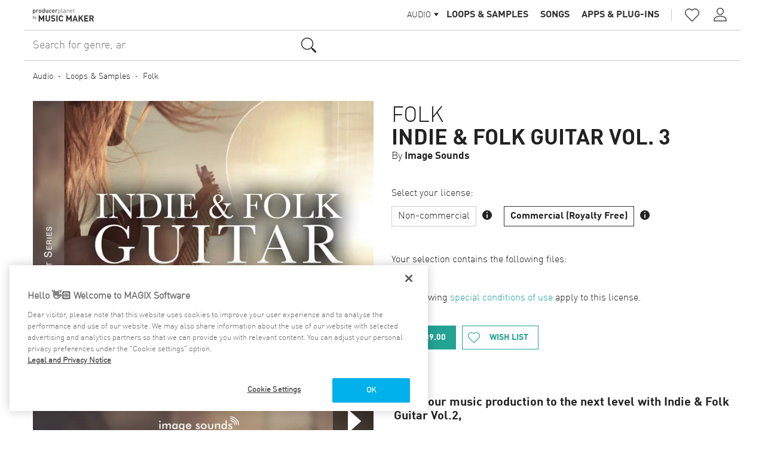

--- FILE ---
content_type: text/html; charset=UTF-8
request_url: https://producerplanet.com/us/article/indie-folk-guitar-vol-3-29381/
body_size: 8324
content:
<!DOCTYPE html>
<html lang="en">
    <head>
        <meta charset="UTF-8">
                <meta http-equiv="x-ua-compatible" content="ie=edge">
    <meta name="viewport" content="width=device-width, initial-scale=1, user-scalable=no">
    <meta name="msapplication-TileImage" content="/images/favicons/mstile-144x144.png">
    <meta name="robots" content="index, follow, noodp">
    <meta property="og:title" content="Indie &amp; Folk Guitar Vol. 3"/>
    <meta property="og:description" content="Take your music production to the next level with Indie &amp;amp; Folk Guitar Vol.2, the ultimate compilation of trendy guitar riffs, melodies and chord progressions that will skyrocket your music. Loaded with 2.5 GB of fresh and vibrant recordings, this pack features 580 top-notch guitar loops that span a wide array of instruments, including the acoustic guitar, electric guitar, mandolin, banjo, and ukulele. From relaxed and mellow strums to lively and dynamic pickings, this pack has you covered with tempos ranging from 85 BPM to 150 BPM. Plus, each loop is perfectly synced to the tempo and labeled with the root key, so you can seamlessly incorporate them into your music projects with ease and speed. Indie &amp;amp; Folk Guitar Vol.3 comes with 100% royalty-free licensing, giving you the freedom to use the loops in your tracks without any legal concerns. Whether you&#039;re a seasoned artist or just starting out on your musical journey, this pack is a must-have for any musician looking to add a dash of trendy and captivating guitar tones to their music. With each Guitar folder, you have a wide variety of different loops at your fingertips. You can select loops to perfectly complement an entire song, or use a sample to add a touch of flair to your own production. These loops are easy to use and straightforward, allowing for a fast workflow, which is essential in the world of music production. Each loop comes with tempo and key information for seamless integration into your project. They are pre-mixed and ready to use, with impeccable EQ and sophisticated compression. These loops have been expertly and meticulously recorded by seasoned professionals using state-of-the-art studio equipment to ensure optimal sound quality. Recorded at 24-bit/44.1kHz, every nuance and detail is captured with the utmost precision. Important: The samples are 100% royalty-free, so you can use them however you like without worrying about copyright issues. Please note that except the guitar all instruments are for demonstration purposes only. 2,5 GB 580 Live Played Guitar Loops • Acoustic Guitar • Electric Guitar • Mandoline • Banjo • Ukulele 85 BPM - 150 BPM tempo-synced &amp;amp; root key labeled 100% Royalty Free"/>
    <meta property="og:image"
          content="https://cdn2.magix-iap.com/resize/600x600/Ti0ihwonQZSXFDxZqZxPgQ"/>
    <meta property="og:url" content="https://producerplanet.com/us/article/indie-folk-guitar-vol-3-29381/"/>
    <meta property="og:type" content="website"/>
    <link rel="canonical" href="https://producerplanet.com/us/article/indie-folk-guitar-vol-3-29381/"/>
            <link rel="alternate" hreflang="de-DE" href="https://producerplanet.com/de/article/indie-folk-guitar-vol-3-29381/"/>
            <link rel="alternate" hreflang="en-GB" href="https://producerplanet.com/gb/article/indie-folk-guitar-vol-3-29381/"/>
            <link rel="alternate" hreflang="x-default" href="https://producerplanet.com/us/article/indie-folk-guitar-vol-3-29381/"/>
        
    <link rel="apple-touch-icon" href="/images/favicons/apple-touch-icon.png"/>
    <link rel="icon" type="image/png" href="/images/favicons/favicon-16x16.png" sizes="16x16"/>
    <link rel="icon" type="image/png" href="/images/favicons/favicon-32x32.png" sizes="32x32"/>
    <link rel="icon" type="image/png" href="/images/favicons/favicon-96x96.png" sizes="96x96"/>

    <meta name="description"
          content="Take your music production to the next level with Indie &amp;amp; Folk Guitar Vol.2, the ultimate compil...">
        <title>Indie &amp; Folk Guitar Vol. 3 - producerplanet.com</title>

        <!-- Google Tag Manager -->
        <script>(function(w,d,s,l,i){w[l]=w[l]||[];w[l].push({'gtm.start':
        new Date().getTime(),event:'gtm.js'});var f=d.getElementsByTagName(s)[0],
        j=d.createElement(s),dl=l!='dataLayer'?'&l='+l:'';j.async=true;j.src=
        'https://www.googletagmanager.com/gtm.js?id='+i+dl;f.parentNode.insertBefore(j,f);
        })(window,document,'script','dataLayer','GTM-MKXSQ6B');</script>
        <!-- End Google Tag Manager -->

                    <!-- OneTrust Cookies Consent Notice start for producerplanet.com -->
<script src="https://cdn.cookielaw.org/scripttemplates/otSDKStub.js" data-document-language="true"
        type="text/javascript" charset="UTF-8" data-domain-script="f22298bc-21c6-4467-87f6-ca6c1bd26fc5"
        async></script>
<script type="text/javascript">
    function OptanonWrapper() {
    }
</script>
<!-- OneTrust Cookies Consent Notice end for producerplanet.com -->
        
            <link rel="stylesheet" href="/build/css/app.ce42716f.css">
    </head>
    <body class="layout">

        <!-- Google Tag Manager (noscript) -->
        <noscript><iframe src="https://www.googletagmanager.com/ns.html?id=GTM-MKXSQ6B"
        height="0" width="0" style="display:none;visibility:hidden"></iframe></noscript>
        <!-- End Google Tag Manager (noscript) -->

        <script type="text/javascript" nonce="rlPqygUrv0nG87SvK1rZDVNNQjU=">
            (function(window, document, dataLayerName, id) {
                window[dataLayerName]=window[dataLayerName]||[],window[dataLayerName].push({start:(new Date).getTime(),event:"stg.start"});var scripts=document.getElementsByTagName('script')[0],tags=document.createElement('script');
                function stgCreateCookie(a,b,c){var d="";if(c){var e=new Date;e.setTime(e.getTime()+24*c*60*60*1e3),d="; expires="+e.toUTCString()}document.cookie=a+"="+b+d+"; path=/"}
                var isStgDebug=(window.location.href.match("stg_debug")||document.cookie.match("stg_debug"))&&!window.location.href.match("stg_disable_debug");stgCreateCookie("stg_debug",isStgDebug?1:"",isStgDebug?14:-1);
                var qP=[];dataLayerName!=="dataLayer"&&qP.push("data_layer_name="+dataLayerName),isStgDebug&&qP.push("stg_debug");var qPString=qP.length>0?("?"+qP.join("&")):"";
                tags.async=!0,tags.src="https://magix.containers.piwik.pro/"+id+".js"+qPString,scripts.parentNode.insertBefore(tags,scripts);
                !function(a,n,i){a[n]=a[n]||{};for(var c=0;c<i.length;c++)!function(i){a[n][i]=a[n][i]||{},a[n][i].api=a[n][i].api||function(){var a=[].slice.call(arguments,0);"string"==typeof a[0]&&window[dataLayerName].push({event:n+"."+i+":"+a[0],parameters:[].slice.call(arguments,1)})}}(i[c])}(window,"ppms",["tm","cm"]);
            })(window, document, 'dataLayer', 'ccaafca9-08c3-496e-a982-7296497549a5');
        </script>

                    <header class="mainHeader layout-header">
    <div class="mainHeader-bar">
        <a class="pageLogo mainHeader-logo" href="/us/" title="producerplanet">
    <img class="pageLogo-logo" src="/images/logos/producer-planet-logo.svg" alt="producerplanet" width="320"/>
</a>        <div class="mainHeader-spacer"></div>
        <div class="mainHeader-navigation" id="mainHeaderNavigation">
            
<nav class="mainNavigation">
    <ul class="mainNavigation-rootCategories">
                <li class="mainNavigation-rootCategoryDropdownContainer" data-audiourl="/us/audio/" data-videourl="/us/video/">
                        <div class="dropdownList mainNavigation-rootCategoryDropdown" data-value="audio">
    <span class="dropdownList-button">
        <span class="dropdownList-label">Audio</span>
        <span class="dropdownList-icon icon-arrow-drop-down"></span>
    </span>
    <div class="dropdownList-mobileButton icon-sort"></div>
    <div class="dropdownList-popup">
                    <div class="dropdownList-entry selected"
                 data-value="audio">Audio</div>
                    <div class="dropdownList-entry"
                 data-value="video">Video</div>
            </div>
</div>
        </li>
                <li class="mainNavigation-rootCategory">
            <a class="mainNavigation-rootCategoryLink" href="/us/audio/" title="Audio">Audio</a>
                            <ul class="mainNavigation-subCategories active">
                                            <li class="mainNavigation-subCategory">
                    <a class="mainNavigation-subCategoryLink" href="/us/audio/loops-samples-250/"
                       title="Loops &amp; Samples">Loops &amp; Samples</a>
                </li>
                                            <li class="mainNavigation-subCategory">
                    <a class="mainNavigation-subCategoryLink" href="/us/audio/songs-396/"
                       title="Songs">Songs</a>
                </li>
                                            <li class="mainNavigation-subCategory">
                    <a class="mainNavigation-subCategoryLink" href="/us/audio/apps-plug-ins-325/"
                       title="Apps &amp; Plug-ins">Apps &amp; Plug-ins</a>
                </li>
                    </ul>
    
        </li>
        <li class="mainNavigation-rootCategory">
            <a class="mainNavigation-rootCategoryLink" href="/us/video/" title="Video">Video</a>
                            <ul class="mainNavigation-subCategories">
                                            <li class="mainNavigation-subCategory">
                    <a class="mainNavigation-subCategoryLink" href="/us/video/videos-356/"
                       title="Videos">Videos</a>
                </li>
                                            <li class="mainNavigation-subCategory">
                    <a class="mainNavigation-subCategoryLink" href="/us/video/luts-445/"
                       title="LUTs">LUTs</a>
                </li>
                                            <li class="mainNavigation-subCategory">
                    <a class="mainNavigation-subCategoryLink" href="/us/video/plug-ins-324/"
                       title="Plug-ins">Plug-ins</a>
                </li>
                    </ul>
    
        </li>
    </ul>
</nav>
            <nav class="mainToolbar">
    <a class="mainToolbar-button icon-favorite-border" href="/us/account/wishlist/" title="Wish list">
        My wish list
    </a>
            <a class="mainToolbar-button icon-person" href="/us/login/" title="Log in">
            Log in
        </a>
        <a class="mainToolbar-button icon-person-add" href="/us/register/" title="Create a user account">
            Create a user account
        </a>
    </nav>        </div>
        <div class="mainHeader-separator"></div>
        <div class="mainHeader-toolbar">
            <nav class="mainToolbar">
    <a class="mainToolbar-button icon-favorite-border" href="/us/account/wishlist/" title="Wish list"><span class="mainToolbar-badge hidden"></span>
    </a>
            <a class="mainToolbar-button icon-person" href="/us/login/" title="Log in" data-popup-source="login"></a>
                <div class="infoPopup mainToolbar-loginPopup" data-left="true" data-popup-name="login">
    <div class="infoPopup-content">
                        <section class="loginPopup">
    <h2 class="loginPopup-title">Log in</h2>
    <div class="loginForm centered js">
        <form class="loginForm-form" action="/us/login/" method="post">
        <div class="loginForm-user">
            <div class="icon icon-person"></div>
                            <input class="loginForm-input" type="email" name="_username" placeholder="Email address" value=""/>
                    </div>
        <div class="loginForm-password">
            <div class="icon icon-lock"></div>
            <input class="loginForm-input" type="password" name="_password" placeholder="Password"/>
        </div>
        <div class="loginForm-error">Login incorrect</div>
        <button type="submit" class="loginForm-submit">Log in<div class="loadAnimation loginForm-loadAnimation">
    <div class="loadAnimation-animation"></div>
</div></button>
    </form>
    <a class="loginForm-link" href="/us/forgot-password/">Forgot your password?</a>
            <a class="loginForm-link" href="/us/register/">Create a user account</a>
    </div>
</section>                    <div class="infoPopup-close icon icon-close"></div>
    </div>
</div>    </nav>
        </div>
        <a class="mainHeader-burgerMenu" data-icon="" href="#mainHeaderNavigation"></a>
    </div>
                    <form class="searchForm mainToolbar-searchForm headerSearch" method="get"
      action="/us/search/"
      data-suggest-path="/us/search/suggestions/">
    <div class="searchForm-searchField">
        <input class="searchForm-queryInput" type="text" name="query"
               value=""
               placeholder="Search for genre, artist or instrument" autocomplete="off"/>
                <div class="searchForm-searchIcon icon icon-search"></div>
        <div class="searchSuggestionList inactive searchForm-suggestionList">

    <div class="searchSuggestionList-defaultList inactive audio">

        <div class="searchSuggestionList-audioList">
            <div class="searchSuggestionList-defaultListTitle">Discover</div>
                                                    <div class="searchSuggestionList-defaultListEntry">
                    <a href="/us/search/?area=audio&amp;category=250&amp;sort=date_desc">New Loops &amp; Samples</a>
                </div>
                        <div class="searchSuggestionList-defaultListEntry">
                <a href="/us/search/?area=audio&amp;salesOnly=true">Now on sale</a>
            </div>
                            <div class="searchSuggestionList-defaultListEntry">
                    <a href="/us/search/?area=audio&amp;category=250&amp;acidizedOnly=true">Acidized Loops &amp; Samples</a>
                </div>
                        <div class="searchSuggestionList-defaultListTitle">Popular Genres</div>
                                        <div class="searchSuggestionList-defaultListEntry">
                    <a href="/us/audio/blues-251/">Blues</a>
                </div>
                            <div class="searchSuggestionList-defaultListEntry">
                    <a href="/us/audio/classical-595/">Classical</a>
                </div>
                            <div class="searchSuggestionList-defaultListEntry">
                    <a href="/us/audio/country-276/">Country</a>
                </div>
                            <div class="searchSuggestionList-defaultListEntry">
                    <a href="/us/audio/dance-258/">Dance</a>
                </div>
                            <div class="searchSuggestionList-defaultListEntry">
                    <a href="/us/audio/easy-listening-252/">Easy Listening</a>
                </div>
                    </div>

        <div class="searchSuggestionList-videoList">
            <div class="searchSuggestionList-defaultListTitle">Discover</div>
                                        <div class="searchSuggestionList-defaultListEntry">
                    <a href="/us/search/?area=video&amp;category=356&amp;sort=date_desc">New in Videos</a>
                </div>
            
            <div class="searchSuggestionList-defaultListEntry">
                <a href="/us/search/?area=video&amp;salesOnly=true">Now on sale</a>
            </div>
            <div class="searchSuggestionList-defaultListTitle">Popular Genres</div>
                                        <div class="searchSuggestionList-defaultListEntry">
                    <a href="/us/video/all-stock-videos-529/">All Stock Videos</a>
                </div>
                            <div class="searchSuggestionList-defaultListEntry">
                    <a href="/us/video/alpha-masks-493/">Alpha Masks</a>
                </div>
                            <div class="searchSuggestionList-defaultListEntry">
                    <a href="/us/video/animations-357/">Animations</a>
                </div>
                            <div class="searchSuggestionList-defaultListEntry">
                    <a href="/us/video/art-culture-359/">Art &amp; Culture</a>
                </div>
                            <div class="searchSuggestionList-defaultListEntry">
                    <a href="/us/video/backgrounds-360/">Backgrounds</a>
                </div>
                    </div>
    </div>

    <div class="searchSuggestionList-sublist searchSuggestionList-resultList inactive">
        <div class="searchSuggestionList-resultDummy searchSuggestionList-result">
            <span class="searchSuggestionList-entryFullQuery"><span class="searchSuggestionList-match"></span><span class="searchSuggestionList-trailing"></span></span>        </div>
    </div>
</div>
    </div>
    <input class="searchForm-inputArea" type="hidden" name="area" value="audio"/>
</form>
        </header>
    
        <div class="categoryBreadcrumbNavigation article-breadcrumb">
            <a class="categoryBreadcrumbNavigation-entry" href="/us/audio/" title="Audio">Audio</a>
                                        <a class="categoryBreadcrumbNavigation-entry" href="/us/audio/loops-samples-250/" title="Loops &amp; Samples">Loops &amp; Samples</a>
                                <a class="categoryBreadcrumbNavigation-entry" href="/us/audio/folk-275/" title="Folk">Folk</a>
            </div>
    


<div class="articleDetails">
    

<div class="articleCovers">
    <div class="articleCovers-displayedCover">
        <div class="articleCovers-coverInner">
            <img class="articleCovers-image"
                 src="https://cdn2.magix-iap.com/resize/600x600/Ti0ihwonQZSXFDxZqZxPgQ"
                 alt="Indie &amp; Folk Guitar Vol. 3"/>
        </div>

        
                    <div class="articleCovers-playButton" data-icon title="Play"
                 data-playback-data="                            {&quot;id&quot;:29381,&quot;cover&quot;:&quot;https:\/\/cdn2.magix-iap.com\/resize\/600x600\/Ti0ihwonQZSXFDxZqZxPgQ&quot;,&quot;title&quot;:&quot;Indie &amp; Folk Guitar Vol. 3&quot;,&quot;description&quot;:&quot;# Take your music production to the next level with Indie &amp; Folk Guitar Vol.2,\n\n**the ultimate compilation of trendy guitar riffs, melodies and chord progressions that will skyrocket your music.**\n\nLoaded with 2.5 GB of fresh and vibrant recordings, this pack features 580 top-notch guitar loops that span a wide array of instruments, including the acoustic guitar, electric guitar, mandolin, banjo, and ukulele.\n\nFrom relaxed and mellow strums to lively and dynamic pickings, this pack has you covered with tempos ranging from 85 BPM to 150 BPM. Plus, each loop is perfectly synced to the tempo and labeled with the root key, so you can seamlessly incorporate them into your music projects with ease and speed.\n\nIndie &amp; Folk Guitar Vol.3 comes with 100% royalty-free licensing, giving you the freedom to use the loops in your tracks without any legal concerns. Whether you&#039;re a seasoned artist or just starting out on your musical journey, this pack is a must-have for any musician looking to add a dash of trendy and captivating guitar tones to their music.\n\nWith each Guitar folder, you have a wide variety of different loops at your fingertips. You can select loops to perfectly complement an entire song, or use a sample to add a touch of flair to your own production. These loops are easy to use and straightforward, allowing for a fast workflow, which is essential in the world of music production.\n\nEach loop comes with tempo and key information for seamless integration into your project. They are pre-mixed and ready to use, with impeccable EQ and sophisticated compression. These loops have been expertly and meticulously recorded by seasoned professionals using state-of-the-art studio equipment to ensure optimal sound quality. Recorded at 24-bit\/44.1kHz, every nuance and detail is captured with the utmost precision.\n\n**Important:** The samples are 100% royalty-free, so you can use them however you like without worrying about copyright issues.\n\nPlease note that except the guitar all instruments are for demonstration purposes only.\n\n* 2,5 GB\n* 580 Live Played Guitar Loops\n\u2022 Acoustic Guitar\n\u2022 Electric Guitar\n\u2022 Mandoline\n\u2022 Banjo\n\u2022 Ukulele\n* 85 BPM - 150 BPM\n* tempo-synced &amp; root key labeled\n* 100% Royalty Free&quot;,&quot;files&quot;:[{&quot;type&quot;:&quot;audio&quot;,&quot;url&quot;:&quot;https:\/\/magix-codo-public-live.fsn1.your-objectstorage.com\/_kmKbVavTVG0gYS00jCGuw&quot;,&quot;title&quot;:&quot;Demo&quot;}],&quot;category&quot;:&quot;Folk&quot;,&quot;bookmarked&quot;:false,&quot;detailsPath&quot;:&quot;\/us\/article\/indie-folk-guitar-vol-3-29381\/&quot;}
"
                 data-playback-id="29381"></div>
            </div>


    </div>
    <div class="articleDetails-infos">
        <div class="articleDetails-header">
            <div class="articleDetails-titleContainer">
                <a class="articleDetails-categoryTitle"
                   href="/us/audio/folk-275/">Folk</a>
                <a class="articleDetails-articleTitle"
                   href="/us/article/indie-folk-guitar-vol-3-29381/">Indie &amp; Folk Guitar Vol. 3</a>
                                    <a class="articleDetails-articleLabel"
                       href="/us/search/?label%5B%5D=image_sound&amp;area=audio">By <span>Image Sounds</span></a>
                            </div>
        </div><div class="articleDetails-licenseChooser">
                <div class="articleDetails-chooseLabel">
                    Select your license:
                </div>
                <div class="articleDetails-buttonsContainer toggleButtonBar">
                    <div class="articeDetails-licenseButtonWrapper">
                            <a href="/us/article/indie-folk-guitar-vol-3-29381/?license=non_commercial"
                               class="articleDetails-toggleButton toggleButton"
                               data-group="0" data-license="non_commercial">Non-commercial</a>
                                        <span class="articleDetails-licenceInfo icon icon-info"
              data-popup-source="Non-commercial"></span>
        <div class="infoPopup articleDetails-licensePopup" data-popup-name="Non-commercial">
    <div class="infoPopup-content">
                        <div class="articleDetails-popupText">
                    <p>For the exclusive useage of content in a private, non-commercial environment: i.e. on ad-free privat websites, in songs played on your own media devices or in videos presented to friends and family in a non-public surrounding. Any commercial exploitation or reselling content itself (either directly or indirectly) is prohibited.</p>
                </div>
                    <div class="infoPopup-close icon icon-close"></div>
    </div>
</div>    
                        </div>
                    <div class="articeDetails-licenseButtonWrapper">
                            <a href="/us/article/indie-folk-guitar-vol-3-29381/?license=commercial_unlimited"
                               class="articleDetails-toggleButton toggleButton selected"
                               data-group="1" data-license="commercial_unlimited">Commercial (Royalty Free)</a>
                                        <span class="articleDetails-licenceInfo icon icon-info"
              data-popup-source="Commercial (Royalty Free)"></span>
        <div class="infoPopup articleDetails-licensePopup" data-popup-name="Commercial (Royalty Free)">
    <div class="infoPopup-content">
                        <div class="articleDetails-popupText">
                    <p>100% Royalty Free. Unlimited rights for the useage of content in a commercial environment: i.e. CD oder DVD sales, in motion pictures, or through digital downloads and streaming services. Reselling content itself (either directly or indirectly) is prohibited.</p>
                </div>
                    <div class="infoPopup-close icon icon-close"></div>
    </div>
</div>    
                        </div>
                                    </div>
            </div>        <div class="articleDetails-actions">
                                                <div class="articleDetails-action hidden"
                         data-license="non_commercial">

                                                                                    <p>Your selection contains the following files:</p>
                                <ul>
                                                                            <li>WAV</li>
                                                                    </ul>
                                                                                        <p>The following <a href="https://www.producerplanet.com/us/licenses/" target="_blank">special conditions of use</a> apply to this license.</p>
                                                        <div class="articleDetails-buttonsContainer">


    



<a class="iconButton inverted" href="/us/article/checkout/?uid=jIYfnRGVRe-vsl-V6IqEMA&amp;license=non_commercial" data-checkout="true" data-update-path="/us/update-user/">
            <div class="iconButton-icon icon icon-shopping-bag"></div>
        <div class="iconButton-label label">                                                                                $29.00
                                    </div>
</a>                                






<a class="iconButton" href="/us/account/wishlist/?id=29381&amp;action=add" data-wishlist="false" data-wishlist-id="29381" data-wishlist-path="/us/account/wishlist/">
            <div class="iconButton-icon icon icon-favorite-border"></div>
        <div class="iconButton-label label">Wish list</div>
</a>                            </div>
                                            </div>
                                                                <div class="articleDetails-action"
                         data-license="commercial_unlimited">

                                                                                    <p>Your selection contains the following files:</p>
                                <ul>
                                                                            <li>WAV</li>
                                                                    </ul>
                                                                                        <p>The following <a href="https://www.producerplanet.com/us/licenses/" target="_blank">special conditions of use</a> apply to this license.</p>
                                                        <div class="articleDetails-buttonsContainer">


    



<a class="iconButton inverted" href="/us/article/checkout/?uid=jIYfnRGVRe-vsl-V6IqEMA&amp;license=commercial_unlimited" data-checkout="true" data-update-path="/us/update-user/">
            <div class="iconButton-icon icon icon-shopping-bag"></div>
        <div class="iconButton-label label">                                                                                $39.00
                                    </div>
</a>                                






<a class="iconButton" href="/us/account/wishlist/?id=29381&amp;action=add" data-wishlist="false" data-wishlist-id="29381" data-wishlist-path="/us/account/wishlist/">
            <div class="iconButton-icon icon icon-favorite-border"></div>
        <div class="iconButton-label label">Wish list</div>
</a>                            </div>
                                            </div>
                                    </div>
        <div class="articleDetails-description"><h3>Take your music production to the next level with Indie &amp; Folk Guitar Vol.2,</h3>
<p><strong>the ultimate compilation of trendy guitar riffs, melodies and chord progressions that will skyrocket your music.</strong></p>
<p>Loaded with 2.5 GB of fresh and vibrant recordings, this pack features 580 top-notch guitar loops that span a wide array of instruments, including the acoustic guitar, electric guitar, mandolin, banjo, and ukulele.</p>
<p>From relaxed and mellow strums to lively and dynamic pickings, this pack has you covered with tempos ranging from 85 BPM to 150 BPM. Plus, each loop is perfectly synced to the tempo and labeled with the root key, so you can seamlessly incorporate them into your music projects with ease and speed.</p>
<p>Indie &amp; Folk Guitar Vol.3 comes with 100% royalty-free licensing, giving you the freedom to use the loops in your tracks without any legal concerns. Whether you're a seasoned artist or just starting out on your musical journey, this pack is a must-have for any musician looking to add a dash of trendy and captivating guitar tones to their music.</p>
<p>With each Guitar folder, you have a wide variety of different loops at your fingertips. You can select loops to perfectly complement an entire song, or use a sample to add a touch of flair to your own production. These loops are easy to use and straightforward, allowing for a fast workflow, which is essential in the world of music production.</p>
<p>Each loop comes with tempo and key information for seamless integration into your project. They are pre-mixed and ready to use, with impeccable EQ and sophisticated compression. These loops have been expertly and meticulously recorded by seasoned professionals using state-of-the-art studio equipment to ensure optimal sound quality. Recorded at 24-bit/44.1kHz, every nuance and detail is captured with the utmost precision.</p>
<p><strong>Important:</strong> The samples are 100% royalty-free, so you can use them however you like without worrying about copyright issues.</p>
<p>Please note that except the guitar all instruments are for demonstration purposes only.</p>
<ul>
<li>2,5 GB</li>
<li>580 Live Played Guitar Loops
• Acoustic Guitar
• Electric Guitar
• Mandoline
• Banjo
• Ukulele</li>
<li>85 BPM - 150 BPM</li>
<li>tempo-synced &amp; root key labeled</li>
<li>100% Royalty Free</li>
</ul>
</div><div class="articleDetails-finePrint">All loops are available as 24-bit/44.1kHz WAV files.</div></div>
</div>

            <div class="article-recommendedArticles">
            <div class="smallPanelHeader">
    <div class="smallPanelHeader-title">More items to explore</div>
</div>
            

<div class="scrollablePanel"
     data-preload-url=""
     data-inline-container="row" data-inline-pointer>
    <div class="scrollablePanel-button prev icon-keyboard-arrow-left"></div>
    <div class="scrollablePanel-container scrollEnd">
        <div class="scrollablePanel-content">
            <div class="articleTile scrollablePanel-tile" data-path="/us/article/pro-drums-american-punk-rock-170-bpm-33607/"
     data-inline-source data-id="33607" id="tile-33607"><div class="articleTile-cover"><a class="articleTile-coverLink" href="/us/article/pro-drums-american-punk-rock-170-bpm-33607/" title="Pro Drums American Punk Rock 170 BPM" data-inline-activator><img class="articleTile-image"
                 src="https://cdn2.magix-iap.com/resize/370x370/MF-fmxviQMWY4sz5OIWC1A"
                 alt="Pro Drums American Punk Rock 170 BPM"/></a><div class="articleTile-playbackIcon" data-icon title="Play"
                 data-playback-data="                            {&quot;id&quot;:33607,&quot;cover&quot;:&quot;https:\/\/cdn2.magix-iap.com\/resize\/370x370\/MF-fmxviQMWY4sz5OIWC1A&quot;,&quot;title&quot;:&quot;Pro Drums American Punk Rock 170 BPM&quot;,&quot;description&quot;:null,&quot;files&quot;:[{&quot;type&quot;:&quot;audio&quot;,&quot;url&quot;:&quot;https:\/\/magix-codo-public-live.fsn1.your-objectstorage.com\/hoFIDSj-SayhiOULtsDQIg&quot;,&quot;title&quot;:null}],&quot;category&quot;:&quot;Instrument Loops&quot;,&quot;bookmarked&quot;:false,&quot;detailsPath&quot;:&quot;\/us\/article\/pro-drums-american-punk-rock-170-bpm-33607\/&quot;}
"
                 data-playback-id="33607"></div></div><div class="articleTile-info"><div class="articleTile-category"><a class="articleTile-categoryLink"
               href="/us/audio/instrument-loops-475/"
               title="Instrument Loops">
                Instrument Loops
            </a></div><div class="articleTile-price">$3.99</div></div><div class="articleTile-title" data-inline-activator><a href="/us/article/pro-drums-american-punk-rock-170-bpm-33607/" title="Pro Drums American Punk Rock 170 BPM">Pro Drums American Punk Rock 170 BPM</a></div></div><div class="articleTile scrollablePanel-tile" data-path="/us/article/italian-guitars-vol-1-24236/"
     data-inline-source data-id="24236" id="tile-24236"><div class="articleTile-cover"><a class="articleTile-coverLink" href="/us/article/italian-guitars-vol-1-24236/" title="Italian Guitars Vol 1" data-inline-activator><img class="articleTile-image"
                 src="https://cdn2.magix-iap.com/resize/370x370/6V5c_KAlT9mEHiQ5vauMuA"
                 alt="Italian Guitars Vol 1"/></a><div class="articleTile-playbackIcon" data-icon title="Play"
                 data-playback-data="                            {&quot;id&quot;:24236,&quot;cover&quot;:&quot;https:\/\/cdn2.magix-iap.com\/resize\/370x370\/6V5c_KAlT9mEHiQ5vauMuA&quot;,&quot;title&quot;:&quot;Italian Guitars Vol 1&quot;,&quot;description&quot;:null,&quot;files&quot;:[{&quot;type&quot;:&quot;audio&quot;,&quot;url&quot;:&quot;https:\/\/magix-codo-public-live.fsn1.your-objectstorage.com\/gdpIj5a4Rh-uzOAI7_PSJA&quot;,&quot;title&quot;:&quot;Demo&quot;}],&quot;category&quot;:&quot;Instrument Loops&quot;,&quot;bookmarked&quot;:false,&quot;detailsPath&quot;:&quot;\/us\/article\/italian-guitars-vol-1-24236\/&quot;}
"
                 data-playback-id="24236"></div></div><div class="articleTile-info"><div class="articleTile-category"><a class="articleTile-categoryLink"
               href="/us/audio/instrument-loops-475/"
               title="Instrument Loops">
                Instrument Loops
            </a></div><div class="articleTile-price">$7.42</div></div><div class="articleTile-title" data-inline-activator><a href="/us/article/italian-guitars-vol-1-24236/" title="Italian Guitars Vol 1">Italian Guitars Vol 1</a></div></div><div class="articleTile scrollablePanel-tile" data-path="/us/article/pro-drums-blues-33637/"
     data-inline-source data-id="33637" id="tile-33637"><div class="articleTile-cover"><a class="articleTile-coverLink" href="/us/article/pro-drums-blues-33637/" title="Pro Drums Blues" data-inline-activator><img class="articleTile-image"
                 src="https://cdn2.magix-iap.com/resize/370x370/K8c4PXNWThmjYIVnYs72bg"
                 alt="Pro Drums Blues"/></a><div class="articleTile-playbackIcon" data-icon title="Play"
                 data-playback-data="                            {&quot;id&quot;:33637,&quot;cover&quot;:&quot;https:\/\/cdn2.magix-iap.com\/resize\/370x370\/K8c4PXNWThmjYIVnYs72bg&quot;,&quot;title&quot;:&quot;Pro Drums Blues&quot;,&quot;description&quot;:null,&quot;files&quot;:[{&quot;type&quot;:&quot;audio&quot;,&quot;url&quot;:&quot;https:\/\/magix-codo-public-live.fsn1.your-objectstorage.com\/7gmtqoq-ThOrMeG0L1FzZg&quot;,&quot;title&quot;:null}],&quot;category&quot;:&quot;Blues&quot;,&quot;bookmarked&quot;:false,&quot;detailsPath&quot;:&quot;\/us\/article\/pro-drums-blues-33637\/&quot;}
"
                 data-playback-id="33637"></div></div><div class="articleTile-info"><div class="articleTile-category"><a class="articleTile-categoryLink"
               href="/us/audio/blues-251/"
               title="Blues">
                Blues
            </a></div><div class="articleTile-price">$69.00</div></div><div class="articleTile-title" data-inline-activator><a href="/us/article/pro-drums-blues-33637/" title="Pro Drums Blues">Pro Drums Blues</a></div></div><div class="articleTile scrollablePanel-tile" data-path="/us/article/pro-drums-blues-4-4-130-bpm-33636/"
     data-inline-source data-id="33636" id="tile-33636"><div class="articleTile-cover"><a class="articleTile-coverLink" href="/us/article/pro-drums-blues-4-4-130-bpm-33636/" title="Pro Drums Blues (4_4) 130 BPM" data-inline-activator><img class="articleTile-image"
                 src="https://cdn2.magix-iap.com/resize/370x370/K8c4PXNWThmjYIVnYs72bg"
                 alt="Pro Drums Blues (4_4) 130 BPM"/></a><div class="articleTile-playbackIcon" data-icon title="Play"
                 data-playback-data="                            {&quot;id&quot;:33636,&quot;cover&quot;:&quot;https:\/\/cdn2.magix-iap.com\/resize\/370x370\/K8c4PXNWThmjYIVnYs72bg&quot;,&quot;title&quot;:&quot;Pro Drums Blues (4_4) 130 BPM&quot;,&quot;description&quot;:null,&quot;files&quot;:[{&quot;type&quot;:&quot;audio&quot;,&quot;url&quot;:&quot;https:\/\/magix-codo-public-live.fsn1.your-objectstorage.com\/0KiMd_O4R66wTsPfAiZKdA&quot;,&quot;title&quot;:null}],&quot;category&quot;:&quot;Blues&quot;,&quot;bookmarked&quot;:false,&quot;detailsPath&quot;:&quot;\/us\/article\/pro-drums-blues-4-4-130-bpm-33636\/&quot;}
"
                 data-playback-id="33636"></div></div><div class="articleTile-info"><div class="articleTile-category"><a class="articleTile-categoryLink"
               href="/us/audio/blues-251/"
               title="Blues">
                Blues
            </a></div><div class="articleTile-price">$3.99</div></div><div class="articleTile-title" data-inline-activator><a href="/us/article/pro-drums-blues-4-4-130-bpm-33636/" title="Pro Drums Blues (4_4) 130 BPM">Pro Drums Blues (4_4) 130 BPM</a></div></div><div class="articleTile scrollablePanel-tile" data-path="/us/article/pro-drums-blues-4-4-65-bpm-33635/"
     data-inline-source data-id="33635" id="tile-33635"><div class="articleTile-cover"><a class="articleTile-coverLink" href="/us/article/pro-drums-blues-4-4-65-bpm-33635/" title="Pro Drums Blues (4_4) 65 BPM" data-inline-activator><img class="articleTile-image"
                 src="https://cdn2.magix-iap.com/resize/370x370/K8c4PXNWThmjYIVnYs72bg"
                 alt="Pro Drums Blues (4_4) 65 BPM"/></a><div class="articleTile-playbackIcon" data-icon title="Play"
                 data-playback-data="                            {&quot;id&quot;:33635,&quot;cover&quot;:&quot;https:\/\/cdn2.magix-iap.com\/resize\/370x370\/K8c4PXNWThmjYIVnYs72bg&quot;,&quot;title&quot;:&quot;Pro Drums Blues (4_4) 65 BPM&quot;,&quot;description&quot;:null,&quot;files&quot;:[{&quot;type&quot;:&quot;audio&quot;,&quot;url&quot;:&quot;https:\/\/magix-codo-public-live.fsn1.your-objectstorage.com\/7ZUIhXoqT_ic9Ma9SXTFDg&quot;,&quot;title&quot;:null}],&quot;category&quot;:&quot;Blues&quot;,&quot;bookmarked&quot;:false,&quot;detailsPath&quot;:&quot;\/us\/article\/pro-drums-blues-4-4-65-bpm-33635\/&quot;}
"
                 data-playback-id="33635"></div></div><div class="articleTile-info"><div class="articleTile-category"><a class="articleTile-categoryLink"
               href="/us/audio/blues-251/"
               title="Blues">
                Blues
            </a></div><div class="articleTile-price">$3.99</div></div><div class="articleTile-title" data-inline-activator><a href="/us/article/pro-drums-blues-4-4-65-bpm-33635/" title="Pro Drums Blues (4_4) 65 BPM">Pro Drums Blues (4_4) 65 BPM</a></div></div><div class="articleTile scrollablePanel-tile" data-path="/us/article/pro-drums-blues-4-4-120-bpm-33634/"
     data-inline-source data-id="33634" id="tile-33634"><div class="articleTile-cover"><a class="articleTile-coverLink" href="/us/article/pro-drums-blues-4-4-120-bpm-33634/" title="Pro Drums Blues (4_4) 120 BPM" data-inline-activator><img class="articleTile-image"
                 src="https://cdn2.magix-iap.com/resize/370x370/K8c4PXNWThmjYIVnYs72bg"
                 alt="Pro Drums Blues (4_4) 120 BPM"/></a><div class="articleTile-playbackIcon" data-icon title="Play"
                 data-playback-data="                            {&quot;id&quot;:33634,&quot;cover&quot;:&quot;https:\/\/cdn2.magix-iap.com\/resize\/370x370\/K8c4PXNWThmjYIVnYs72bg&quot;,&quot;title&quot;:&quot;Pro Drums Blues (4_4) 120 BPM&quot;,&quot;description&quot;:null,&quot;files&quot;:[{&quot;type&quot;:&quot;audio&quot;,&quot;url&quot;:&quot;https:\/\/magix-codo-public-live.fsn1.your-objectstorage.com\/I1s8NCGUQl2D7526nd5Ltw&quot;,&quot;title&quot;:null}],&quot;category&quot;:&quot;Blues&quot;,&quot;bookmarked&quot;:false,&quot;detailsPath&quot;:&quot;\/us\/article\/pro-drums-blues-4-4-120-bpm-33634\/&quot;}
"
                 data-playback-id="33634"></div></div><div class="articleTile-info"><div class="articleTile-category"><a class="articleTile-categoryLink"
               href="/us/audio/blues-251/"
               title="Blues">
                Blues
            </a></div><div class="articleTile-price">$3.99</div></div><div class="articleTile-title" data-inline-activator><a href="/us/article/pro-drums-blues-4-4-120-bpm-33634/" title="Pro Drums Blues (4_4) 120 BPM">Pro Drums Blues (4_4) 120 BPM</a></div></div>        </div>
    </div>
    <div class="scrollablePanel-button next icon-keyboard-arrow-right"></div>
</div>
        </div>
        
            


<footer class="mainFooter layout-footer">
            <div class="mainFooter-linkBlock">
            <div class="mainFooter-linkBlockPart">
                <div class="mainFooter-linkBlockTitle">Audio</div>
                                    <ul class="mainFooter-linkBlockLinks">
                                <li class="mainFooter-linkBlockLink"><a class="mainFooter-linkBlockEntry" href="/us/audio/loops-samples-250/"
                                            title="Loops &amp; Samples">Loops &amp; Samples</a></li>

                                <li class="mainFooter-linkBlockLink"><a class="mainFooter-linkBlockEntry" href="/us/audio/songs-396/"
                                            title="Songs">Songs</a></li>

                                <li class="mainFooter-linkBlockLink"><a class="mainFooter-linkBlockEntry" href="/us/audio/apps-plug-ins-325/"
                                            title="Apps &amp; Plug-ins">Apps &amp; Plug-ins</a></li>

                                            <li class="mainFooter-linkBlockLink"><a class="mainFooter-linkBlockEntry" href="/us/audio/free-download/"
                                            title="Free Content">Free Content</a></li>

                    </ul>
    
            </div>
            <div class="mainFooter-linkBlockPart">
                <div class="mainFooter-linkBlockTitle">Video</div>
                                    <ul class="mainFooter-linkBlockLinks">
                                <li class="mainFooter-linkBlockLink"><a class="mainFooter-linkBlockEntry" href="/us/video/videos-356/"
                                            title="Videos">Videos</a></li>

                                <li class="mainFooter-linkBlockLink"><a class="mainFooter-linkBlockEntry" href="/us/video/luts-445/"
                                            title="LUTs">LUTs</a></li>

                                <li class="mainFooter-linkBlockLink"><a class="mainFooter-linkBlockEntry" href="/us/video/plug-ins-324/"
                                            title="Plug-ins">Plug-ins</a></li>

                                </ul>
    
            </div>
            <div class="mainFooter-linkBlockPart">
                <div class="mainFooter-linkBlockTitle">About</div>
                <ul class="mainFooter-linkBlockLinks">
                        <li class="mainFooter-linkBlockLink"><a class="mainFooter-linkBlockEntry" href="/us/know-how/"
                                            title="Know-How">Know-How</a></li>

                        <li class="mainFooter-linkBlockLink"><a class="mainFooter-linkBlockEntry" href="/us/licenses/"
                                            title="License terms">License terms</a></li>

                        <li class="mainFooter-linkBlockLink"><a class="mainFooter-linkBlockEntry" href="/us/about-us/"
                                            title="About us">About us</a></li>

                </ul>
            </div>
        </div>
            <div class="mainFooter-bar">
        <ul class="mainFooter-linkList">
            <li class="mainFooter-linkListItem"><a class="mainFooter-linkListEntry" href="https://rdir.magix.net/?page=N1J9TOQO65LH" target="_blank"
                                                   title="Legal Notice">Legal Notice</a>
            </li>
            <li class="mainFooter-linkListItem"><a class="mainFooter-linkListEntry" href="https://rdir.magix.net/?page=DNHHC2LPDX63" target="_blank"
                                                   title="Terms and Conditions">Terms and Conditions</a>
            </li>
            <li class="mainFooter-linkListItem"><a class="mainFooter-linkListEntry"
                                                   href="https://rdir.magix.net/?page=7O5SD53BLXT7" target="_blank"
                                                   title="Privacy">Privacy</a>
            </li>
            <li class="mainFooter-linkListItem"><a class="mainFooter-linkListEntry" href="/us/eula/"
                                                   title="EULA">EULA</a>
            </li>
                                </ul>
                    <a class="mainFooter-languageChooser"
               href="/us/language-select/"><span>United States</span><img
                        src="/images/flags/us.png" alt=""/></a>
            </div>
    <div class="mainFooter-legal">
        <div class="mainFooter-legalText">
            <p>The mentioned product names may be registered trademarks of the respective manufacturer.</p>
            <p>All prices include sales tax (VAT)</p>
        </div>
                                                    <div class="mainFooter-copyright">Copyright © 2018-2026 MAGIX Software GmbH.</div>
    </div>
</footer>
    
        
<div class="soundbar">
    <div class="soundbar-videoContainer">
        <video class="soundbar-video" playsinline webkit-playsinline></video>
    </div>
    <div class="soundbar-contentContainer">
        <div class="soundbar-content">
            <div class="soundbar-navigation">
                <div class="soundbar-navigationButtons">
                    <div class="soundbar-prev soundbar-button icon-skip-previous"></div>
                    <div class="soundbar-play soundbar-button icon-play"></div>
                    <div class="soundbar-pause soundbar-button icon-pause"></div>
                    <div class="soundbar-next soundbar-button icon-skip-next"></div>
                </div>
                <div class="soundbar-position soundbar-inlineLabel">1 / 1</div>
            </div>
            <div class="soundbar-progress">
                <div class="soundbar-progressBar">
                    <div class="soundbar-progressBarBackground"></div>
                    <div class="soundbar-progressBarFill"></div>
                </div>
                <div class="soundbar-progressLabel soundbar-inlineLabel">
                    <span class="soundbar-songTitleLabel"></span>
                    <span class="soundbar-songProgressLabel">00:00 / 00:00</span>
                </div>
            </div>
            <div class="soundbar-details">
                <div class="soundbar-coverContainer">
                    <img class="soundbar-cover">
                </div>
                <div class="soundbar-infos">
                    <div class="soundbar-category"></div>
                    <div class="soundbar-title"></div>
                </div>
            </div>
            <div class="soundbar-actions">
                <a class="soundbar-wishlist soundbar-button"
                   data-wishlist="false"
                   data-wishlist-path="/us/account/wishlist/">
                    <span class="icon icon-favorite-border"></span>
                </a>
                                <div class="soundbar-fullscreen soundbar-button icon-fullscreen"></div>
                <div class="soundbar-fullscreenExit soundbar-button icon-fullscreen-exit"></div>
                <div class="soundbar-close soundbar-button icon-close"></div>
            </div>
        </div>
    </div>
</div>
    <div class="inlineArticlePanel inline">
        <div class="inlineArticlePanel-pointerContainer">
        <div class="inlineArticlePanel-pointerInnerContainer">
            <div class="inlineArticlePanel-pointer"></div>
        </div>
        </div>
        <div class="inlineArticlePanel-inside">
            <div class="inlineArticlePanel-background"></div>
            <div class="inlineArticlePanel-contentContainer">
                <div class="inlineArticlePanel-content"></div>
            </div>
            <div class="inlineArticlePanel-overlay">
                <div class="inlineArticlePanel-loading"><div class="loadAnimation">
    <div class="loadAnimation-animation"></div>
</div></div>
                <div class="inlineArticlePanel-close icon-close"></div>
                <div class="inlineArticlePanel-next icon-keyboard-arrow-right" data-playback-nav="nextTarget"></div>
                <div class="inlineArticlePanel-prev icon-keyboard-arrow-left" data-playback-nav="nextTarget"></div>
            </div>
        </div>
    </div>
        <div class="checkout">
        <div class="checkout-background"></div>
        <div class="checkout-container">
            <iframe class="checkout-frame"></iframe>
            <div class="checkout-closeButton icon icon-close"></div>
        </div>
    </div>    <div class="loadIndicator">
    <div class="loadAnimation loadIndicator-animation">
    <div class="loadAnimation-animation"></div>
</div></div>            <script src="/build/runtime.be789d2f.js"></script><script src="/build/js/app.cb188dab.js"></script>
    </body>
</html>
